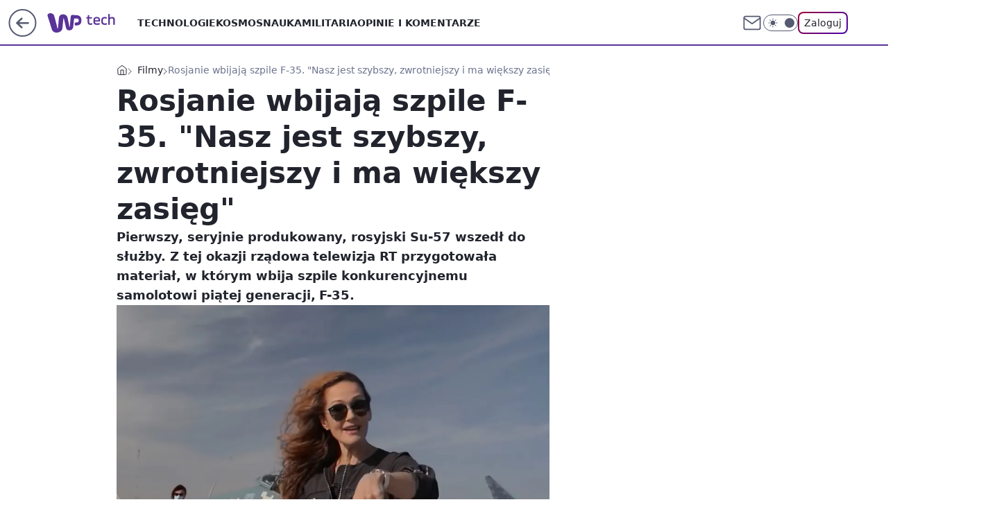

--- FILE ---
content_type: application/javascript
request_url: https://rek.www.wp.pl/gaf.js?rv=2&sn=tech&pvid=4091297a297f8b38add9&rekids=234802&whbid-test=1&phtml=tech.wp.pl%2Frosjanie-wbijaja-szpile-f-35-nasz-jest-szybszy-zwrotniejszy-i-ma-wiekszy-zasieg%2C6592175408761632a&abtest=adtech%7CPRGM-1047%7CA%3Badtech%7CPU-335%7CA%3Badtech%7CPRG-3468%7CB%3Badtech%7CPRGM-1036%7CD%3Badtech%7CFP-76%7CA%3Badtech%7CPRGM-1356%7CB%3Badtech%7CPRGM-1419%7CA%3Badtech%7CPRGM-1589%7CA%3Badtech%7CPRGM-1443%7CA%3Badtech%7CPRGM-1421%7CA%3Badtech%7CPRGM-1587%7CD%3Badtech%7CPRGM-1615%7CA%3Badtech%7CPRGM-1215%7CC&PWA_adbd=0&darkmode=0&highLayout=0&layout=wide&navType=navigate&cdl=0&ctype=article&ciab=IAB19%2CIAB-v3-389%2CIAB-v3-56%2CIAB25-2%2CIAB3&cid=6592175408761632&csystem=ncr&cdate=2020-12-31&ccategory=filmy&REKtagi=wiadomosci%3Bmilitaria%3Brosja&vw=1280&vh=720&p1=0&spin=ygf1tq0f&bcv=2
body_size: 3183
content:
ygf1tq0f({"spin":"ygf1tq0f","bunch":234802,"context":{"dsa":false,"minor":false,"bidRequestId":"c60a9cd1-2ffe-4f97-88ef-577b1d8cf209","maConfig":{"timestamp":"2026-01-15T08:59:46.335Z"},"dfpConfig":{"timestamp":"2026-01-19T13:39:44.008Z"},"sda":[],"targeting":{"client":{},"server":{},"query":{"PWA_adbd":"0","REKtagi":"wiadomosci;militaria;rosja","abtest":"adtech|PRGM-1047|A;adtech|PU-335|A;adtech|PRG-3468|B;adtech|PRGM-1036|D;adtech|FP-76|A;adtech|PRGM-1356|B;adtech|PRGM-1419|A;adtech|PRGM-1589|A;adtech|PRGM-1443|A;adtech|PRGM-1421|A;adtech|PRGM-1587|D;adtech|PRGM-1615|A;adtech|PRGM-1215|C","bcv":"2","ccategory":"filmy","cdate":"2020-12-31","cdl":"0","ciab":"IAB19,IAB-v3-389,IAB-v3-56,IAB25-2,IAB3","cid":"6592175408761632","csystem":"ncr","ctype":"article","darkmode":"0","highLayout":"0","layout":"wide","navType":"navigate","p1":"0","phtml":"tech.wp.pl/rosjanie-wbijaja-szpile-f-35-nasz-jest-szybszy-zwrotniejszy-i-ma-wiekszy-zasieg,6592175408761632a","pvid":"4091297a297f8b38add9","rekids":"234802","rv":"2","sn":"tech","spin":"ygf1tq0f","vh":"720","vw":"1280","whbid-test":"1"}},"directOnly":0,"geo":{"country":"840","region":"","city":""},"statid":"","mlId":"","rshsd":"16","isRobot":false,"curr":{"EUR":4.2192,"USD":3.6346,"CHF":4.5302,"GBP":4.8692},"rv":"2","status":{"advf":2,"ma":2,"ma_ads-bidder":2,"ma_cpv-bidder":2,"ma_high-cpm-bidder":2}},"slots":{"11":{"delivered":"1","campaign":null,"dfpConfig":{"placement":"/89844762/Desktop_Tech.wp.pl_x11_art","roshash":"EILO","ceil":100,"sizes":[[336,280],[640,280],[300,250]],"namedSizes":["fluid"],"div":"div-gpt-ad-x11-art","targeting":{"DFPHASH":"AEHK","emptygaf":"0"},"gfp":"EILO"}},"12":{"delivered":"1","campaign":null,"dfpConfig":{"placement":"/89844762/Desktop_Tech.wp.pl_x12_art","roshash":"EILO","ceil":100,"sizes":[[336,280],[640,280],[300,250]],"namedSizes":["fluid"],"div":"div-gpt-ad-x12-art","targeting":{"DFPHASH":"AEHK","emptygaf":"0"},"gfp":"EILO"}},"13":{"delivered":"1","campaign":null,"dfpConfig":{"placement":"/89844762/Desktop_Tech.wp.pl_x13_art","roshash":"EILO","ceil":100,"sizes":[[336,280],[640,280],[300,250]],"namedSizes":["fluid"],"div":"div-gpt-ad-x13-art","targeting":{"DFPHASH":"AEHK","emptygaf":"0"},"gfp":"EILO"}},"14":{"delivered":"1","campaign":null,"dfpConfig":{"placement":"/89844762/Desktop_Tech.wp.pl_x14_art","roshash":"EILO","ceil":100,"sizes":[[336,280],[640,280],[300,250]],"namedSizes":["fluid"],"div":"div-gpt-ad-x14-art","targeting":{"DFPHASH":"AEHK","emptygaf":"0"},"gfp":"EILO"}},"15":{"delivered":"1","campaign":null,"dfpConfig":{"placement":"/89844762/Desktop_Tech.wp.pl_x15_art","roshash":"EILO","ceil":100,"sizes":[[728,90],[970,300],[950,90],[980,120],[980,90],[970,150],[970,90],[970,250],[930,180],[950,200],[750,100],[970,66],[750,200],[960,90],[970,100],[750,300],[970,200],[950,300]],"namedSizes":["fluid"],"div":"div-gpt-ad-x15-art","targeting":{"DFPHASH":"AEHK","emptygaf":"0"},"gfp":"EILO"}},"16":{"delivered":"1","campaign":null,"dfpConfig":{"placement":"/89844762/Desktop_Tech.wp.pl_x16","roshash":"EILO","ceil":100,"sizes":[[728,90],[970,300],[950,90],[980,120],[980,90],[970,150],[970,90],[970,250],[930,180],[950,200],[750,100],[970,66],[750,200],[960,90],[970,100],[750,300],[970,200],[950,300]],"namedSizes":["fluid"],"div":"div-gpt-ad-x16","targeting":{"DFPHASH":"AEHK","emptygaf":"0"},"gfp":"EILO"}},"17":{"delivered":"1","campaign":null,"dfpConfig":{"placement":"/89844762/Desktop_Tech.wp.pl_x17","roshash":"EILO","ceil":100,"sizes":[[728,90],[970,300],[950,90],[980,120],[980,90],[970,150],[970,90],[970,250],[930,180],[950,200],[750,100],[970,66],[750,200],[960,90],[970,100],[750,300],[970,200],[950,300]],"namedSizes":["fluid"],"div":"div-gpt-ad-x17","targeting":{"DFPHASH":"AEHK","emptygaf":"0"},"gfp":"EILO"}},"18":{"delivered":"1","campaign":null,"dfpConfig":{"placement":"/89844762/Desktop_Tech.wp.pl_x18","roshash":"EILO","ceil":100,"sizes":[[728,90],[970,300],[950,90],[980,120],[980,90],[970,150],[970,90],[970,250],[930,180],[950,200],[750,100],[970,66],[750,200],[960,90],[970,100],[750,300],[970,200],[950,300]],"namedSizes":["fluid"],"div":"div-gpt-ad-x18","targeting":{"DFPHASH":"AEHK","emptygaf":"0"},"gfp":"EILO"}},"19":{"delivered":"1","campaign":null,"dfpConfig":{"placement":"/89844762/Desktop_Tech.wp.pl_x19","roshash":"EILO","ceil":100,"sizes":[[728,90],[970,300],[950,90],[980,120],[980,90],[970,150],[970,90],[970,250],[930,180],[950,200],[750,100],[970,66],[750,200],[960,90],[970,100],[750,300],[970,200],[950,300]],"namedSizes":["fluid"],"div":"div-gpt-ad-x19","targeting":{"DFPHASH":"AEHK","emptygaf":"0"},"gfp":"EILO"}},"2":{"delivered":"1","campaign":null,"dfpConfig":{"placement":"/89844762/Desktop_Tech.wp.pl_x02","roshash":"FNQT","ceil":100,"sizes":[[970,300],[970,600],[750,300],[950,300],[980,600],[1920,870],[1200,600],[750,400],[960,640]],"namedSizes":["fluid"],"div":"div-gpt-ad-x02","targeting":{"DFPHASH":"BJMP","emptygaf":"0"},"gfp":"FNQT"}},"24":{"delivered":"","campaign":null,"dfpConfig":null},"25":{"delivered":"1","campaign":null,"dfpConfig":{"placement":"/89844762/Desktop_Tech.wp.pl_x25_art","roshash":"EILO","ceil":100,"sizes":[[336,280],[640,280],[300,250]],"namedSizes":["fluid"],"div":"div-gpt-ad-x25-art","targeting":{"DFPHASH":"AEHK","emptygaf":"0"},"gfp":"EILO"}},"27":{"delivered":"1","campaign":null,"dfpConfig":{"placement":"/89844762/Desktop_Tech.wp.pl_x27_art","roshash":"EILO","ceil":100,"sizes":[[160,600]],"namedSizes":["fluid"],"div":"div-gpt-ad-x27-art","targeting":{"DFPHASH":"AEHK","emptygaf":"0"},"gfp":"EILO"}},"28":{"delivered":"","campaign":null,"dfpConfig":null},"29":{"delivered":"","campaign":null,"dfpConfig":null},"3":{"delivered":"1","campaign":null,"dfpConfig":{"placement":"/89844762/Desktop_Tech.wp.pl_x03_art","roshash":"EILO","ceil":100,"sizes":[[728,90],[970,300],[950,90],[980,120],[980,90],[970,150],[970,90],[970,250],[930,180],[950,200],[750,100],[970,66],[750,200],[960,90],[970,100],[750,300],[970,200],[950,300]],"namedSizes":["fluid"],"div":"div-gpt-ad-x03-art","targeting":{"DFPHASH":"AEHK","emptygaf":"0"},"gfp":"EILO"}},"32":{"delivered":"1","campaign":null,"dfpConfig":{"placement":"/89844762/Desktop_Tech.wp.pl_x32_art","roshash":"EILO","ceil":100,"sizes":[[336,280],[640,280],[300,250]],"namedSizes":["fluid"],"div":"div-gpt-ad-x32-art","targeting":{"DFPHASH":"AEHK","emptygaf":"0"},"gfp":"EILO"}},"33":{"delivered":"1","campaign":null,"dfpConfig":{"placement":"/89844762/Desktop_Tech.wp.pl_x33_art","roshash":"EILO","ceil":100,"sizes":[[336,280],[640,280],[300,250]],"namedSizes":["fluid"],"div":"div-gpt-ad-x33-art","targeting":{"DFPHASH":"AEHK","emptygaf":"0"},"gfp":"EILO"}},"34":{"delivered":"1","campaign":null,"dfpConfig":{"placement":"/89844762/Desktop_Tech.wp.pl_x34_art","roshash":"EILO","ceil":100,"sizes":[[300,250]],"namedSizes":["fluid"],"div":"div-gpt-ad-x34-art","targeting":{"DFPHASH":"AEHK","emptygaf":"0"},"gfp":"EILO"}},"35":{"delivered":"1","campaign":null,"dfpConfig":{"placement":"/89844762/Desktop_Tech.wp.pl_x35_art","roshash":"EILO","ceil":100,"sizes":[[300,600],[300,250]],"namedSizes":["fluid"],"div":"div-gpt-ad-x35-art","targeting":{"DFPHASH":"AEHK","emptygaf":"0"},"gfp":"EILO"}},"36":{"delivered":"1","campaign":null,"dfpConfig":{"placement":"/89844762/Desktop_Tech.wp.pl_x36_art","roshash":"EILO","ceil":100,"sizes":[[300,600],[300,250]],"namedSizes":["fluid"],"div":"div-gpt-ad-x36-art","targeting":{"DFPHASH":"AEHK","emptygaf":"0"},"gfp":"EILO"}},"37":{"delivered":"1","campaign":null,"dfpConfig":{"placement":"/89844762/Desktop_Tech.wp.pl_x37_art","roshash":"EILO","ceil":100,"sizes":[[300,600],[300,250]],"namedSizes":["fluid"],"div":"div-gpt-ad-x37-art","targeting":{"DFPHASH":"AEHK","emptygaf":"0"},"gfp":"EILO"}},"40":{"delivered":"1","campaign":null,"dfpConfig":{"placement":"/89844762/Desktop_Tech.wp.pl_x40","roshash":"EJMP","ceil":100,"sizes":[[300,250]],"namedSizes":["fluid"],"div":"div-gpt-ad-x40","targeting":{"DFPHASH":"AFIL","emptygaf":"0"},"gfp":"EJMP"}},"5":{"lazy":1,"delivered":"1","campaign":{"id":"188651","adm":{"bunch":"234802","creations":[{"height":280,"showLabel":true,"src":"https://mamc.wpcdn.pl/188651/1768573982598/b[43].jpg","trackers":{"click":[""],"cview":["//ma.wp.pl/ma.gif?clid=a34bb419bc1345d54896e03c36043d43\u0026SN=tech\u0026pvid=4091297a297f8b38add9\u0026action=cvimp\u0026pg=tech.wp.pl\u0026par=sn%3Dtech%26capping%3D1%26domain%3Dtech.wp.pl%26seatID%3Da34bb419bc1345d54896e03c36043d43%26billing%3Dcpv%26org_id%3D25%26iabSiteCategories%3D%26ttl%3D1768923584%26hBudgetRate%3DEHKNQTW%26contentID%3D6592175408761632%26platform%3D8%26device%3DPERSONAL_COMPUTER%26rekid%3D234802%26ip%3DSD7QaUBvoCLaW26XTssP0xe0fsO_OwRz67wReHwBDPA%26slotSizeWxH%3D640x280%26seatFee%3DzbS8-CTPpV8DxVdq5JgML4CiEZIbYqajeUQ6igwmQYY%26emission%3D3045402%26order%3D266261%26bidReqID%3Dc60a9cd1-2ffe-4f97-88ef-577b1d8cf209%26inver%3D2%26targetDomain%3Dwojas.pl%26source%3DTG%26editedTimestamp%3D1768574250%26iabPageCategories%3D%26bidderID%3D11%26userID%3D__UNKNOWN_TELL_US__%26cur%3DPLN%26client_id%3D51440%26pricingModel%3DrEvK_ALpzoq93y3JGbwQeIMZsU_V0-_n5r9GRs6moQA%26partnerID%3D%26utility%3DK0N5N4E1m7u5ECGDSobW7PVNOU4D7Ml1W5Sl4W2_Yx1yTRfo8-VrK5rGX4JZgQ51%26slotID%3D005%26is_adblock%3D0%26isDev%3Dfalse%26conversionValue%3D0%26ssp%3Dwp.pl%26bidTimestamp%3D1768837184%26workfID%3D188651%26tpID%3D1404446%26is_robot%3D0%26geo%3D840%253B%253B%26hBidPrice%3DEHKNQTW%26medium%3Ddisplay%26publisherID%3D308%26creationID%3D1473564%26test%3D0%26pvid%3D4091297a297f8b38add9"],"impression":["//ma.wp.pl/ma.gif?clid=a34bb419bc1345d54896e03c36043d43\u0026SN=tech\u0026pvid=4091297a297f8b38add9\u0026action=delivery\u0026pg=tech.wp.pl\u0026par=slotSizeWxH%3D640x280%26seatFee%3DzbS8-CTPpV8DxVdq5JgML4CiEZIbYqajeUQ6igwmQYY%26emission%3D3045402%26order%3D266261%26bidReqID%3Dc60a9cd1-2ffe-4f97-88ef-577b1d8cf209%26inver%3D2%26targetDomain%3Dwojas.pl%26source%3DTG%26editedTimestamp%3D1768574250%26iabPageCategories%3D%26bidderID%3D11%26userID%3D__UNKNOWN_TELL_US__%26cur%3DPLN%26client_id%3D51440%26pricingModel%3DrEvK_ALpzoq93y3JGbwQeIMZsU_V0-_n5r9GRs6moQA%26partnerID%3D%26utility%3DK0N5N4E1m7u5ECGDSobW7PVNOU4D7Ml1W5Sl4W2_Yx1yTRfo8-VrK5rGX4JZgQ51%26slotID%3D005%26is_adblock%3D0%26isDev%3Dfalse%26conversionValue%3D0%26ssp%3Dwp.pl%26bidTimestamp%3D1768837184%26workfID%3D188651%26tpID%3D1404446%26is_robot%3D0%26geo%3D840%253B%253B%26hBidPrice%3DEHKNQTW%26medium%3Ddisplay%26publisherID%3D308%26creationID%3D1473564%26test%3D0%26pvid%3D4091297a297f8b38add9%26sn%3Dtech%26capping%3D1%26domain%3Dtech.wp.pl%26seatID%3Da34bb419bc1345d54896e03c36043d43%26billing%3Dcpv%26org_id%3D25%26iabSiteCategories%3D%26ttl%3D1768923584%26hBudgetRate%3DEHKNQTW%26contentID%3D6592175408761632%26platform%3D8%26device%3DPERSONAL_COMPUTER%26rekid%3D234802%26ip%3DSD7QaUBvoCLaW26XTssP0xe0fsO_OwRz67wReHwBDPA"],"view":["//ma.wp.pl/ma.gif?clid=a34bb419bc1345d54896e03c36043d43\u0026SN=tech\u0026pvid=4091297a297f8b38add9\u0026action=view\u0026pg=tech.wp.pl\u0026par=medium%3Ddisplay%26publisherID%3D308%26creationID%3D1473564%26test%3D0%26pvid%3D4091297a297f8b38add9%26sn%3Dtech%26capping%3D1%26domain%3Dtech.wp.pl%26seatID%3Da34bb419bc1345d54896e03c36043d43%26billing%3Dcpv%26org_id%3D25%26iabSiteCategories%3D%26ttl%3D1768923584%26hBudgetRate%3DEHKNQTW%26contentID%3D6592175408761632%26platform%3D8%26device%3DPERSONAL_COMPUTER%26rekid%3D234802%26ip%3DSD7QaUBvoCLaW26XTssP0xe0fsO_OwRz67wReHwBDPA%26slotSizeWxH%3D640x280%26seatFee%3DzbS8-CTPpV8DxVdq5JgML4CiEZIbYqajeUQ6igwmQYY%26emission%3D3045402%26order%3D266261%26bidReqID%3Dc60a9cd1-2ffe-4f97-88ef-577b1d8cf209%26inver%3D2%26targetDomain%3Dwojas.pl%26source%3DTG%26editedTimestamp%3D1768574250%26iabPageCategories%3D%26bidderID%3D11%26userID%3D__UNKNOWN_TELL_US__%26cur%3DPLN%26client_id%3D51440%26pricingModel%3DrEvK_ALpzoq93y3JGbwQeIMZsU_V0-_n5r9GRs6moQA%26partnerID%3D%26utility%3DK0N5N4E1m7u5ECGDSobW7PVNOU4D7Ml1W5Sl4W2_Yx1yTRfo8-VrK5rGX4JZgQ51%26slotID%3D005%26is_adblock%3D0%26isDev%3Dfalse%26conversionValue%3D0%26ssp%3Dwp.pl%26bidTimestamp%3D1768837184%26workfID%3D188651%26tpID%3D1404446%26is_robot%3D0%26geo%3D840%253B%253B%26hBidPrice%3DEHKNQTW"]},"transparentPlaceholder":false,"type":"image","url":"https://wojas.pl/winter20/kolekcja-meskie?utm_source=wp\u0026utm_medium=MidText_Artykuly_WPM\u0026utm_campaign=WINTER_b_desktop","width":640}],"redir":"https://ma.wp.pl/redirma?SN=tech\u0026pvid=4091297a297f8b38add9\u0026par=source%3DTG%26userID%3D__UNKNOWN_TELL_US__%26creationID%3D1473564%26billing%3Dcpv%26editedTimestamp%3D1768574250%26bidderID%3D11%26test%3D0%26capping%3D1%26domain%3Dtech.wp.pl%26iabSiteCategories%3D%26platform%3D8%26device%3DPERSONAL_COMPUTER%26pricingModel%3DrEvK_ALpzoq93y3JGbwQeIMZsU_V0-_n5r9GRs6moQA%26partnerID%3D%26isDev%3Dfalse%26bidTimestamp%3D1768837184%26cur%3DPLN%26client_id%3D51440%26is_adblock%3D0%26rekid%3D234802%26emission%3D3045402%26order%3D266261%26tpID%3D1404446%26is_robot%3D0%26pvid%3D4091297a297f8b38add9%26iabPageCategories%3D%26slotID%3D005%26geo%3D840%253B%253B%26hBidPrice%3DEHKNQTW%26seatID%3Da34bb419bc1345d54896e03c36043d43%26org_id%3D25%26hBudgetRate%3DEHKNQTW%26slotSizeWxH%3D640x280%26targetDomain%3Dwojas.pl%26conversionValue%3D0%26workfID%3D188651%26medium%3Ddisplay%26publisherID%3D308%26sn%3Dtech%26bidReqID%3Dc60a9cd1-2ffe-4f97-88ef-577b1d8cf209%26utility%3DK0N5N4E1m7u5ECGDSobW7PVNOU4D7Ml1W5Sl4W2_Yx1yTRfo8-VrK5rGX4JZgQ51%26ssp%3Dwp.pl%26ttl%3D1768923584%26contentID%3D6592175408761632%26ip%3DSD7QaUBvoCLaW26XTssP0xe0fsO_OwRz67wReHwBDPA%26seatFee%3DzbS8-CTPpV8DxVdq5JgML4CiEZIbYqajeUQ6igwmQYY%26inver%3D2\u0026url=","slot":"5"},"creative":{"Id":"1473564","provider":"ma_cpv-bidder","roshash":"EHKN","height":280,"width":640,"touchpointId":"1404446","source":{"bidder":"cpv-bidder"}},"sellingModel":{"directOnly":1,"model":"CPM_INT"}},"dfpConfig":null},"50":{"delivered":"1","campaign":null,"dfpConfig":{"placement":"/89844762/Desktop_Tech.wp.pl_x50_art","roshash":"EILO","ceil":100,"sizes":[[728,90],[970,300],[950,90],[980,120],[980,90],[970,150],[970,90],[970,250],[930,180],[950,200],[750,100],[970,66],[750,200],[960,90],[970,100],[750,300],[970,200],[950,300]],"namedSizes":["fluid"],"div":"div-gpt-ad-x50-art","targeting":{"DFPHASH":"AEHK","emptygaf":"0"},"gfp":"EILO"}},"52":{"delivered":"1","campaign":null,"dfpConfig":{"placement":"/89844762/Desktop_Tech.wp.pl_x52_art","roshash":"EILO","ceil":100,"sizes":[[300,250]],"namedSizes":["fluid"],"div":"div-gpt-ad-x52-art","targeting":{"DFPHASH":"AEHK","emptygaf":"0"},"gfp":"EILO"}},"529":{"delivered":"1","campaign":null,"dfpConfig":{"placement":"/89844762/Desktop_Tech.wp.pl_x529","roshash":"EILO","ceil":100,"sizes":[[300,250]],"namedSizes":["fluid"],"div":"div-gpt-ad-x529","targeting":{"DFPHASH":"AEHK","emptygaf":"0"},"gfp":"EILO"}},"53":{"delivered":"1","campaign":null,"dfpConfig":{"placement":"/89844762/Desktop_Tech.wp.pl_x53_art","roshash":"EILO","ceil":100,"sizes":[[728,90],[970,300],[950,90],[980,120],[980,90],[970,150],[970,600],[970,90],[970,250],[930,180],[950,200],[750,100],[970,66],[750,200],[960,90],[970,100],[750,300],[970,200],[940,600]],"namedSizes":["fluid"],"div":"div-gpt-ad-x53-art","targeting":{"DFPHASH":"AEHK","emptygaf":"0"},"gfp":"EILO"}},"531":{"delivered":"1","campaign":null,"dfpConfig":{"placement":"/89844762/Desktop_Tech.wp.pl_x531","roshash":"EILO","ceil":100,"sizes":[[300,250]],"namedSizes":["fluid"],"div":"div-gpt-ad-x531","targeting":{"DFPHASH":"AEHK","emptygaf":"0"},"gfp":"EILO"}},"541":{"delivered":"1","campaign":null,"dfpConfig":{"placement":"/89844762/Desktop_Tech.wp.pl_x541_art","roshash":"EILO","ceil":100,"sizes":[[300,600],[300,250]],"namedSizes":["fluid"],"div":"div-gpt-ad-x541-art","targeting":{"DFPHASH":"AEHK","emptygaf":"0"},"gfp":"EILO"}},"59":{"delivered":"1","campaign":null,"dfpConfig":{"placement":"/89844762/Desktop_Tech.wp.pl_x59_art","roshash":"EILO","ceil":100,"sizes":[[300,600],[300,250]],"namedSizes":["fluid"],"div":"div-gpt-ad-x59-art","targeting":{"DFPHASH":"AEHK","emptygaf":"0"},"gfp":"EILO"}},"6":{"delivered":"","campaign":null,"dfpConfig":null},"61":{"delivered":"1","campaign":null,"dfpConfig":{"placement":"/89844762/Desktop_Tech.wp.pl_x61_art","roshash":"EILO","ceil":100,"sizes":[[336,280],[640,280],[300,250]],"namedSizes":["fluid"],"div":"div-gpt-ad-x61-art","targeting":{"DFPHASH":"AEHK","emptygaf":"0"},"gfp":"EILO"}},"67":{"delivered":"1","campaign":null,"dfpConfig":{"placement":"/89844762/Desktop_Tech.wp.pl_x67_art","roshash":"EHNQ","ceil":100,"sizes":[[300,50]],"namedSizes":["fluid"],"div":"div-gpt-ad-x67-art","targeting":{"DFPHASH":"ADJM","emptygaf":"0"},"gfp":"EHNQ"}},"7":{"delivered":"","campaign":null,"dfpConfig":null},"70":{"delivered":"1","campaign":null,"dfpConfig":{"placement":"/89844762/Desktop_Tech.wp.pl_x70_art","roshash":"EILO","ceil":100,"sizes":[[728,90],[970,300],[950,90],[980,120],[980,90],[970,150],[970,90],[970,250],[930,180],[950,200],[750,100],[970,66],[750,200],[960,90],[970,100],[750,300],[970,200],[950,300]],"namedSizes":["fluid"],"div":"div-gpt-ad-x70-art","targeting":{"DFPHASH":"AEHK","emptygaf":"0"},"gfp":"EILO"}},"716":{"delivered":"","campaign":null,"dfpConfig":null},"717":{"delivered":"","campaign":null,"dfpConfig":null},"72":{"delivered":"1","campaign":null,"dfpConfig":{"placement":"/89844762/Desktop_Tech.wp.pl_x72_art","roshash":"EILO","ceil":100,"sizes":[[300,250]],"namedSizes":["fluid"],"div":"div-gpt-ad-x72-art","targeting":{"DFPHASH":"AEHK","emptygaf":"0"},"gfp":"EILO"}},"79":{"delivered":"1","campaign":null,"dfpConfig":{"placement":"/89844762/Desktop_Tech.wp.pl_x79_art","roshash":"EILO","ceil":100,"sizes":[[300,600],[300,250]],"namedSizes":["fluid"],"div":"div-gpt-ad-x79-art","targeting":{"DFPHASH":"AEHK","emptygaf":"0"},"gfp":"EILO"}},"8":{"delivered":"","campaign":null,"dfpConfig":null},"80":{"delivered":"1","campaign":null,"dfpConfig":{"placement":"/89844762/Desktop_Tech.wp.pl_x80_art","roshash":"EHPS","ceil":100,"sizes":[[1,1]],"namedSizes":["fluid"],"div":"div-gpt-ad-x80-art","isNative":1,"targeting":{"DFPHASH":"ADLO","emptygaf":"0"},"gfp":"EHPS"}},"81":{"delivered":"1","campaign":null,"dfpConfig":{"placement":"/89844762/Desktop_Tech.wp.pl_x81_art","roshash":"EHPS","ceil":100,"sizes":[[1,1]],"namedSizes":["fluid"],"div":"div-gpt-ad-x81-art","isNative":1,"targeting":{"DFPHASH":"ADLO","emptygaf":"0"},"gfp":"EHPS"}},"810":{"delivered":"","campaign":null,"dfpConfig":null},"811":{"delivered":"","campaign":null,"dfpConfig":null},"812":{"delivered":"","campaign":null,"dfpConfig":null},"813":{"delivered":"","campaign":null,"dfpConfig":null},"814":{"delivered":"","campaign":null,"dfpConfig":null},"815":{"delivered":"","campaign":null,"dfpConfig":null},"816":{"delivered":"","campaign":null,"dfpConfig":null},"817":{"delivered":"","campaign":null,"dfpConfig":null},"82":{"delivered":"1","campaign":null,"dfpConfig":{"placement":"/89844762/Desktop_Tech.wp.pl_x82_art","roshash":"EHPS","ceil":100,"sizes":[[1,1]],"namedSizes":["fluid"],"div":"div-gpt-ad-x82-art","isNative":1,"targeting":{"DFPHASH":"ADLO","emptygaf":"0"},"gfp":"EHPS"}},"826":{"delivered":"","campaign":null,"dfpConfig":null},"827":{"delivered":"","campaign":null,"dfpConfig":null},"828":{"delivered":"","campaign":null,"dfpConfig":null},"83":{"delivered":"1","campaign":null,"dfpConfig":{"placement":"/89844762/Desktop_Tech.wp.pl_x83_art","roshash":"EHPS","ceil":100,"sizes":[[1,1]],"namedSizes":["fluid"],"div":"div-gpt-ad-x83-art","isNative":1,"targeting":{"DFPHASH":"ADLO","emptygaf":"0"},"gfp":"EHPS"}},"89":{"delivered":"","campaign":null,"dfpConfig":null},"90":{"delivered":"1","campaign":null,"dfpConfig":{"placement":"/89844762/Desktop_Tech.wp.pl_x90_art","roshash":"EILO","ceil":100,"sizes":[[728,90],[970,300],[950,90],[980,120],[980,90],[970,150],[970,90],[970,250],[930,180],[950,200],[750,100],[970,66],[750,200],[960,90],[970,100],[750,300],[970,200],[950,300]],"namedSizes":["fluid"],"div":"div-gpt-ad-x90-art","targeting":{"DFPHASH":"AEHK","emptygaf":"0"},"gfp":"EILO"}},"92":{"delivered":"1","campaign":null,"dfpConfig":{"placement":"/89844762/Desktop_Tech.wp.pl_x92_art","roshash":"EILO","ceil":100,"sizes":[[300,250]],"namedSizes":["fluid"],"div":"div-gpt-ad-x92-art","targeting":{"DFPHASH":"AEHK","emptygaf":"0"},"gfp":"EILO"}},"93":{"delivered":"1","campaign":null,"dfpConfig":{"placement":"/89844762/Desktop_Tech.wp.pl_x93_art","roshash":"EILO","ceil":100,"sizes":[[300,600],[300,250]],"namedSizes":["fluid"],"div":"div-gpt-ad-x93-art","targeting":{"DFPHASH":"AEHK","emptygaf":"0"},"gfp":"EILO"}},"94":{"delivered":"1","campaign":null,"dfpConfig":{"placement":"/89844762/Desktop_Tech.wp.pl_x94_art","roshash":"EILO","ceil":100,"sizes":[[300,600],[300,250]],"namedSizes":["fluid"],"div":"div-gpt-ad-x94-art","targeting":{"DFPHASH":"AEHK","emptygaf":"0"},"gfp":"EILO"}},"95":{"delivered":"1","campaign":null,"dfpConfig":{"placement":"/89844762/Desktop_Tech.wp.pl_x95_art","roshash":"EILO","ceil":100,"sizes":[[300,600],[300,250]],"namedSizes":["fluid"],"div":"div-gpt-ad-x95-art","targeting":{"DFPHASH":"AEHK","emptygaf":"0"},"gfp":"EILO"}},"99":{"delivered":"1","campaign":null,"dfpConfig":{"placement":"/89844762/Desktop_Tech.wp.pl_x99_art","roshash":"EILO","ceil":100,"sizes":[[300,600],[300,250]],"namedSizes":["fluid"],"div":"div-gpt-ad-x99-art","targeting":{"DFPHASH":"AEHK","emptygaf":"0"},"gfp":"EILO"}}},"bdd":{}});

--- FILE ---
content_type: application/javascript
request_url: https://tech.wp.pl/cC5wbC5qTCJUFRRwGgpBNxdNQCBFGTwwQRNAbxcuQXkXKD0cai48HGooPRxqLjwcaig9HGouPBxqKD0cai48HGooPRxqLjwcaig9HGouPBxqKD0cai48HGooPRxqLjwcaig9HGouPBxqKD0cai48HGooPRxqLjwcaig9HGouPBxqKD0cai48HGooPRxqLjwcaig9HGouPBxqKD0cai48HGooPRxqLjwcaig9HGouPBxqKD0cai48HGooPRxqLjwcaig9HGouPBxqKD0cai48HGooPRxqLjwcaig9HGouPBxqKD0cai48HGooPRxqLjwcaig9HGouPBxqKD0cai48HGooPRxqLjwcaig9HGouPBxqKD0cai48HGooPRxqLjwcaig9HGouPBxqKD0cai48HGooPRxqLjwcaig9HGouPBxqKD0cai48HGooPRxqLjwcaig9HGouPBxqKD0cai48HGooPRxqLjwcaig9HGouPBxqKD0cai48HGooPRxqLjwcaig9HGouPBxqKD0cai48HGooPRxqLjwcaig9HGouPBxqKD0cai48HGooPRxqLjwcaig9HGouPBxqKD0cai48HGooPRxqLjwcaig9HGouPBxqKD0cai48HGooPRxqLjwcaig9HGouPBxqKD0cai48HGooPRxqLjwcaig9HGouPBxqKD0cai48HGooPRxqLjwcaig9HGouPBxqKD0cai48HGooPRxqLjwcaig9HGouPBxqKD0cai48HGooPRxqLjwcaig9HGouPBxqKD0cai48HGooPRxqLjwcaig9HGouPBxqKD0cai48HGooPRxqLjwcaig9HGouPBxqKD0cai48HGpVTmFAU1lhGhYGNRoSDC1THgVsXB8PKlsSTSdQAgg3WgdPN1ASC21CB0wzWV8JMBcK
body_size: 3563
content:
try{delete window.prebidConfig,window.prebidConfig={name:"desktop-tech.wp.pl",hb:{units:[{code:"slot3",disabled:!1,bids:[[6,[24947342]],[1,[680969]],[4,[8807056]],[7,[1009921,10047]],[8,[4831,"tech.wp.pl",100220]],[12,["wirtualn-d.openx.net","540783598"]],[14,["prebid-eu","XNEdtxheGMSt"]],[11,["268513"]],[25,[32048,546921,38076,710]],[15,["19096","267534","1325760",[2,40,41,57]]],[13,["desktop_tech.wp.pl_x3","62652"]],[16,["8ESGGHFl3wnv7h6Op0zNspWo"]]],mediaTypes:{banner:{sizes:"desktop_billboard_970"}}},{code:"slot5",disabled:!1,bids:[[6,[24947333]],[8,[4831,"tech.wp.pl",100220]],[14,["prebid-eu","XNEdtxheGMSt"]],[12,["wirtualn-d.openx.net","540783599"]],[7,[1009922,10047]],[4,[16207160]],[1,[85550]],[11,["269133"]],[15,["19096","267534","1325764",[15,16]]],[25,[32046,546921,38076,710]],[16,["q6dX4vZcUv1xYB3a0rE93p44"]],[20,[207710,192474]],[1,[1723010],"sigma"]],mediaTypes:{banner:{sizes:"desktop_midtext_640"}}},{code:"slot11",disabled:!1,bids:[[8,[4831,"tech.wp.pl",100220]],[14,["prebid-eu","XNEdtxheGMSt"]],[12,["wirtualn-d.openx.net","540783574"]],[7,[1009923,10047]],[4,[11604208]],[1,[368658]],[11,["269135"]],[15,["19096","267534","1325770",[15,16]]],[20,[207718,192475]],[25,[51853,546921,38076,710]],[13,["desktop_tech.wp.pl_x11","62652"]],[16,["q6dX4vZcUv1xYB3a0rE93p44"]]],mediaTypes:{banner:{sizes:"desktop_midtext_640"}}},{code:"slot12",disabled:!1,bids:[[8,[4831,"tech.wp.pl",100220]],[14,["prebid-eu","XNEdtxheGMSt"]],[12,["wirtualn-d.openx.net","540783573"]],[4,[16207161]],[1,[368659]],[11,["383985"]],[15,["19096","267534","1325774",[15,16]]],[25,[51854,546921,38076,710]],[16,["q6dX4vZcUv1xYB3a0rE93p44"]]],mediaTypes:{banner:{sizes:"desktop_midtext_640"}}},{code:"slot13",disabled:!1,bids:[[8,[4831,"tech.wp.pl",100220]],[14,["prebid-eu","XNEdtxheGMSt"]],[12,["wirtualn-d.openx.net","540783576"]],[7,[1031065,10047]],[4,[16207162]],[1,[368660]],[11,["279416"]],[15,["19096","267534","1325778",[15,16]]],[25,[51855,546921,38076,710]],[16,["q6dX4vZcUv1xYB3a0rE93p44"]],[1,[1723010],"sigma"]],mediaTypes:{banner:{sizes:"desktop_midtext_640"}}},{code:"slot14",disabled:!1,bids:[[8,[4831,"tech.wp.pl",100220]],[14,["prebid-eu","XNEdtxheGMSt"]],[12,["wirtualn-d.openx.net","540783577"]],[4,[16207163]],[1,[368661]],[11,["279417"]],[15,["19096","267534","1325780",[15,16]]],[25,[52538,546921,38076,710]],[16,["q6dX4vZcUv1xYB3a0rE93p44"]]],mediaTypes:{banner:{sizes:"desktop_midtext_640"}}},{code:"slot15",disabled:!1,bids:[[4,[12944859]],[8,[4831,"tech.wp.pl",100220]],[14,["prebid-eu","XNEdtxheGMSt"]],[12,["wirtualn-d.openx.net","540783600"]],[7,[1009924,10047]],[1,[680964]],[11,["269136"]],[15,["19096","267534","1325782",[2,40,41,57]]],[22,["14505674"]],[25,[52591,546921,38076,710]],[16,["8ESGGHFl3wnv7h6Op0zNspWo"]]],mediaTypes:{banner:{sizes:"desktop_billboard_970"}}},{code:"slot16",disabled:!1,bids:[[4,[12944860]],[8,[4831,"tech.wp.pl",100220]],[14,["prebid-eu","XNEdtxheGMSt"]],[12,["wirtualn-d.openx.net","540783578"]],[7,[1031067,10047]],[1,[368664]],[11,["279419"]],[15,["19096","267534","1325784",[2,40,41,57]]],[22,["14505674"]],[25,[52684,546921,38076,710]],[16,["8ESGGHFl3wnv7h6Op0zNspWo"]]],mediaTypes:{banner:{sizes:"desktop_billboard_970"}}},{code:"slot17",disabled:!1,bids:[[4,[12944861]],[14,["prebid-eu","XNEdtxheGMSt"]],[12,["wirtualn-d.openx.net","540783579"]],[7,[1031068,10047]],[1,[368663]],[8,[4831,"tech.wp.pl",100220]],[11,["279420"]],[15,["19096","267534","1325786",[2,40,41,57]]],[22,["14505674"]],[25,[52685,546921,38076,710]],[16,["8ESGGHFl3wnv7h6Op0zNspWo"]]],mediaTypes:{banner:{sizes:"desktop_billboard_970"}}},{code:"slot18",disabled:!1,bids:[[4,[12944862]],[14,["prebid-eu","XNEdtxheGMSt"]],[12,["wirtualn-d.openx.net","540783580"]],[1,[368662]],[8,[4831,"tech.wp.pl",100220]],[11,["279421"]],[15,["19096","267534","1325790",[2,40,41,57]]],[22,["14505674"]],[25,[52686,546921,38076,710]],[16,["8ESGGHFl3wnv7h6Op0zNspWo"]]],mediaTypes:{banner:{sizes:"desktop_billboard_970"}}},{code:"slot19",disabled:!1,bids:[[4,[12944863]],[14,["prebid-eu","XNEdtxheGMSt"]],[12,["wirtualn-d.openx.net","540783581"]],[1,[368676]],[8,[4831,"tech.wp.pl",100220]],[11,["279422"]],[15,["19096","267534","1325802",[2,40,41,57]]],[22,["14505674"]],[25,[53506,546921,38076,710]],[16,["8ESGGHFl3wnv7h6Op0zNspWo"]]],mediaTypes:{banner:{sizes:"desktop_billboard_970"}}},{code:"slot34",disabled:!1,bids:[[8,[4831,"tech.wp.pl",100220]],[14,["prebid-eu","XNEdtxheGMSt"]],[12,["wirtualn-d.openx.net","540783583"]],[4,[16207164]],[1,[120836]],[11,["279418"]],[15,["19096","267534","1325810",[15]]],[25,[51852,546921,38076,710]],[16,["q6dX4vZcUv1xYB3a0rE93p44"]],[6,[24947333]]],mediaTypes:{banner:{sizes:"desktop_rectangle"}}},{code:"slot35",disabled:!1,bids:[[8,[4831,"tech.wp.pl",100220]],[14,["prebid-eu","XNEdtxheGMSt"]],[12,["wirtualn-d.openx.net","540783585"]],[7,[1031072,10047]],[4,[16207177]],[1,[680965]],[11,["279424"]],[15,["19096","267534","1325812",[10,15]]],[22,["14505675"]],[25,[54834,546921,38076,710]],[13,["desktop_tech.wp.pl_x35","62652"]],[16,["PQOIKhFvwyJpeC5BI0MHF8y8"]]],mediaTypes:{banner:{sizes:"desktop_halfpage"}}},{code:"slot36",disabled:!1,bids:[[8,[4831,"tech.wp.pl",100220]],[14,["prebid-eu","XNEdtxheGMSt"]],[12,["wirtualn-d.openx.net","540783586"]],[7,[1031073,10047]],[4,[16207178]],[1,[680966]],[11,["279423"]],[15,["19096","267534","1325818",[10,15]]],[25,[67462,546921,38076,710]],[13,["desktop_tech.wp.pl_x36","62652"]],[16,["PQOIKhFvwyJpeC5BI0MHF8y8"]],[6,[24947352]],[1,[1723012],"sigma"]],mediaTypes:{banner:{sizes:"desktop_halfpage"}}},{code:"slot37",disabled:!1,bids:[[6,[24947352]],[8,[4831,"tech.wp.pl",100220]],[14,["prebid-eu","XNEdtxheGMSt"]],[12,["wirtualn-d.openx.net","540783601"]],[7,[1009925,10047]],[4,[16207179]],[1,[680963]],[11,["269137"]],[15,["19096","267534","1325822",[10,15]]],[25,[71517,546921,38076,710]],[13,["desktop_tech.wp.pl_x37","62652"]],[16,["PQOIKhFvwyJpeC5BI0MHF8y8"]],[21,["926728"]]],mediaTypes:{banner:{sizes:"desktop_halfpage"}}},{code:"slot50",disabled:!1,bids:[[4,[12944864]],[8,[4831,"tech.wp.pl",100220]],[14,["prebid-eu","XNEdtxheGMSt"]],[12,["wirtualn-d.openx.net","540783587"]],[7,[1031074,10047]],[1,[680975]],[11,["279426"]],[15,["19096","267534","1325826",[2,40,41,57]]],[22,["14505674"]],[25,[52681,546921,38076,710]],[13,["desktop_tech.wp.pl_x50","62652"]],[16,["8ESGGHFl3wnv7h6Op0zNspWo"]]],mediaTypes:{banner:{sizes:"desktop_billboard_970"}}},{code:"slot52",disabled:!1,bids:[[4,[12944868]],[8,[4831,"tech.wp.pl",100220]],[14,["prebid-eu","XNEdtxheGMSt"]],[12,["wirtualn-d.openx.net","540783588"]],[7,[1031075,10047]],[1,[680971]],[11,["279428"]],[15,["19096","267534","1325830",[15]]],[16,["q6dX4vZcUv1xYB3a0rE93p44"]]],mediaTypes:{banner:{sizes:"desktop_rectangle"}}},{code:"slot53",disabled:!1,bids:[[1,[543339]],[4,[12944867]],[8,[4831,"tech.wp.pl",100220]],[14,["prebid-eu","XNEdtxheGMSt"]],[12,["wirtualn-d.openx.net","540783589"]],[7,[1031076,10047]],[11,["383986"]],[15,["19096","267534","1325832",[2,40,41,57]]],[22,["14505674"]],[25,[51879,546921,38076,710]],[13,["desktop_tech.wp.pl_x53","62652"]],[16,["8ESGGHFl3wnv7h6Op0zNspWo"]]],mediaTypes:{banner:{sizes:"desktop_billboard_970"}}},{code:"slot59",disabled:!1,bids:[[4,[12944871]],[8,[4831,"tech.wp.pl",100220]],[14,["prebid-eu","XNEdtxheGMSt"]],[12,["wirtualn-d.openx.net","540783590"]],[7,[1031077,10047]],[1,[680973]],[11,["279430"]],[15,["19096","267534","1325890",[10,15]]],[22,["14505675"]],[16,["PQOIKhFvwyJpeC5BI0MHF8y8"]]],mediaTypes:{banner:{sizes:"desktop_halfpage"}}},{code:"slot70",disabled:!1,bids:[[4,[12944865]],[8,[4831,"tech.wp.pl",100220]],[14,["prebid-eu","XNEdtxheGMSt"]],[12,["wirtualn-d.openx.net","540783591"]],[7,[1009926,10047]],[1,[392328]],[11,["269138"]],[15,["19096","267534","1325892",[2,40,41,57]]],[22,["14505674"]],[13,["desktop_tech.wp.pl_x70","62652"]],[16,["8ESGGHFl3wnv7h6Op0zNspWo"]]],mediaTypes:{banner:{sizes:"desktop_billboard_970"}}},{code:"slot72",disabled:!1,bids:[[4,[12944869]],[8,[4831,"tech.wp.pl",100220]],[14,["prebid-eu","XNEdtxheGMSt"]],[12,["wirtualn-d.openx.net","540783592"]],[7,[1009927,10047]],[1,[392326]],[11,["269139"]],[15,["19096","267534","1325896",[15]]],[16,["q6dX4vZcUv1xYB3a0rE93p44"]]],mediaTypes:{banner:{sizes:"desktop_rectangle"}}},{code:"slot79",disabled:!1,bids:[[4,[12944872]],[8,[4831,"tech.wp.pl",100220]],[14,["prebid-eu","XNEdtxheGMSt"]],[12,["wirtualn-d.openx.net","540783593"]],[7,[1009928,10047]],[1,[392327]],[11,["269140"]],[15,["19096","267534","1325924",[10,15]]],[22,["14505675"]],[16,["PQOIKhFvwyJpeC5BI0MHF8y8"]]],mediaTypes:{banner:{sizes:"desktop_halfpage"}}},{code:"slot80",disabled:!1,mediaTypes:{native:{title:{required:!0,len:80},image:{required:!0,sizes:[300,150],aspect_ratios:[{ratio_width:2,ratio_height:1,min_width:300,min_height:150}]},sponsoredBy:{required:!1}}},bids:[[8,[4831,"tech.wp.pl",100220,!0]],[4,[13840529]],[1,[664624]],[13,["WP_Desktop_RON_Native","62652"]],[14,["prebid-eu","XNEdtxheGMSt"]],[12,["wirtualn-d.openx.net","562877852"]]]},{code:"slot81",disabled:!1,mediaTypes:{native:{title:{required:!0,len:80},image:{required:!0,sizes:[300,150],aspect_ratios:[{ratio_width:2,ratio_height:1,min_width:300,min_height:150}]},sponsoredBy:{required:!1}}},bids:[[8,[4831,"tech.wp.pl",100220,!0]],[4,[13840531]],[1,[664629]],[13,["WP_Desktop_RON_Native","62652"]],[14,["prebid-eu","XNEdtxheGMSt"]],[12,["wirtualn-d.openx.net","562877853"]]]},{code:"slot90",disabled:!1,bids:[[4,[12944866]],[8,[4831,"tech.wp.pl",100220]],[14,["prebid-eu","XNEdtxheGMSt"]],[12,["wirtualn-d.openx.net","540783594"]],[7,[1031078,10047]],[1,[680970]],[11,["279425"]],[15,["19096","267534","1325942",[2,40,41,57]]],[22,["14505674"]],[25,[51959,546921,38076,710]],[13,["desktop_tech.wp.pl_x90","62652"]],[16,["8ESGGHFl3wnv7h6Op0zNspWo"]]],mediaTypes:{banner:{sizes:"desktop_billboard_970"}}},{code:"slot92",disabled:!1,bids:[[4,[12944870]],[8,[4831,"tech.wp.pl",100220]],[14,["prebid-eu","XNEdtxheGMSt"]],[12,["wirtualn-d.openx.net","540783595"]],[7,[1031079,10047]],[1,[680972]],[11,["279427"]],[15,["19096","267534","1325944",[15]]],[16,["q6dX4vZcUv1xYB3a0rE93p44"]]],mediaTypes:{banner:{sizes:"desktop_rectangle"}}},{code:"slot99",disabled:!1,bids:[[4,[12944873]],[8,[4831,"tech.wp.pl",100220]],[14,["prebid-eu","XNEdtxheGMSt"]],[12,["wirtualn-d.openx.net","540783596"]],[7,[1031080,10047]],[1,[680974]],[11,["279429"]],[15,["19096","267534","1325946",[10,15]]],[22,["14505675"]],[16,["PQOIKhFvwyJpeC5BI0MHF8y8"]]],mediaTypes:{banner:{sizes:"desktop_halfpage"}}},{code:"slot150",disabled:!1,mediaTypes:{video:{context:"instream",playerSize:[640,480],mimes:["video/mp4","video/x-ms-wmv","video/webm","video/3gpp","application/javascript"],protocols:[2,3,5,6,7,8],api:[2],maxduration:30,linearity:1,placement:1,plcmt:2,startdelay:0}},bids:[[4,[9380990,{skippable:!1,playback_method:"auto_play_sound_off"}]],[22,["13159281",{skippable:!1,playback_method:["auto_play_sound_off"]},"tech.wp.pl"]],[12,["wirtualn-d.openx.net","540094725"]],[25,[42470,546921,38076,710,{protocol:8,startDelay:1}]],[15,["19096","267534","1583966",[201],{language:"pl"}]],[11,["452704",[640,480],{mimes:["video/mp4","video/x-ms-wmv","video/webm","video/3gpp","application/javascript"],minduration:0,maxduration:30,protocols:[2,3,5,6,7,8]}]],[1,[219547]],[13,["desktop_tech.wp.pl_x150","62652",{mimes:["video/mp4","video/x-ms-wmv","video/webm","video/3gpp","application/javascript"],skippable:!0,minduration:5,maxduration:30,startdelay:0,api:[1,2],protocols:[2,3,5,6,7,8],battr:[8,9,13,14,17],linearity:1,placement:3,minbitrate:500,maxbitrate:7e3}]],[8,[4831,"tech.wp.pl",100220,{skip:1,playbackmethod:[6]}]],[1,[2159589],"sigma"]]},{code:"slot29",disabled:!1,bids:[[1,[609248]],[4,[14123800]],[14,["prebid-eu","XNEdtxheGMSt"]],[8,[4831,"tech.wp.pl",100220]],[12,["wirtualn-d.openx.net","540376825"]],[15,["19096","267534","1325948",[15,16]]],[22,["14505674"]],[11,["705658"]],[16,["q6dX4vZcUv1xYB3a0rE93p44"]]],mediaTypes:{banner:{sizes:"desktop_midtext_640"}}},{code:"slot11",restrict:{ctype:["article"]},disabled:!1,mediaTypes:{video:{context:"outstream",playerSize:[640,480],mimes:["video/mp4","video/x-ms-wmv","video/webm","video/3gpp","application/javascript"],protocols:[2,3,5,6,7,8],api:[2],maxduration:30,linearity:1,placement:2,plcmt:4}},bids:[[4,[15474685,{skippable:!1,playback_method:"auto_play_sound_off"}]],[12,["wirtualn-d.openx.net","540094800"]],[15,["19096","267534","1584574",[203],{language:"pl"}]],[11,["452706",[640,480],{mimes:["video/mp4","video/x-ms-wmv","video/webm","video/3gpp","application/javascript"],minduration:0,maxduration:30,protocols:[2,3,5,6,7,8]}]],[25,[42470,1049614,38076,710,{protocol:8}]],[1,[323023,1,0,1]],[20,[207716,192475,!0]],[13,["desktop_outstream","62652",{mimes:["video/mp4","video/x-ms-wmv","video/webm","video/3gpp","application/javascript"],skippable:!0,minduration:5,maxduration:35,startdelay:0,api:[1,2],protocols:[2,3,5,6,7,8],battr:[8,9,13,14,17],linearity:1,placement:3,minbitrate:500,maxbitrate:7e3}]]],renderer:{backupOnly:!0}},{code:"slot27",disabled:!1,bids:[[14,["prebid-eu","XNEdtxheGMSt"]],[8,[4831,"tech.wp.pl",100220]],[12,["wirtualn-d.openx.net","540594370"]],[25,[73954,546921,38076,710]],[7,[10047,1029208]],[11,["996520"]],[15,["19096","267534","1491624",[9]]],[16,["Cnwi37o3mAUcpCSJBgjYZJdP"]],[1,[1715489]],[4,[30244723]],[13,["desktop_tech.wp.pl_x27","62652"]]],mediaTypes:{banner:{sizes:"desktop_skyscraper"}}},{code:"slot93",disabled:!1,bids:[[8,[4831,"tech.wp.pl",100220]],[14,["prebid-eu","XNEdtxheGMSt"]],[1,[792518]],[4,[18767737]],[7,[1033863,10047]],[15,["19096","267534","1615898",[10,15]]],[11,["476677"]],[25,[52542,546921,38076,710]],[13,["desktop_tech.wp.pl_x93","62652"]],[16,["PQOIKhFvwyJpeC5BI0MHF8y8"]]],mediaTypes:{banner:{sizes:"desktop_halfpage"}}},{code:"slot94",disabled:!1,bids:[[8,[4831,"tech.wp.pl",100220]],[14,["prebid-eu","XNEdtxheGMSt"]],[1,[792520]],[4,[18767738]],[7,[1033864,10047]],[15,["19096","267534","1615900",[10,15]]],[11,["476678"]],[25,[52543,546921,38076,710]],[13,["desktop_tech.wp.pl_x94","62652"]],[16,["PQOIKhFvwyJpeC5BI0MHF8y8"]]],mediaTypes:{banner:{sizes:"desktop_halfpage"}}},{code:"slot95",disabled:!1,bids:[[8,[4831,"tech.wp.pl",100220]],[14,["prebid-eu","XNEdtxheGMSt"]],[1,[792519]],[4,[18767739]],[15,["19096","267534","1615902",[10,15]]],[11,["476679"]],[25,[51961,546921,38076,710]],[13,["desktop_tech.wp.pl_x95","62652"]],[16,["PQOIKhFvwyJpeC5BI0MHF8y8"]]],mediaTypes:{banner:{sizes:"desktop_halfpage"}}},{code:"slot32",disabled:!1,bids:[[8,[4831,"tech.wp.pl",100220]],[14,["prebid-eu","XNEdtxheGMSt"]],[1,[792521]],[4,[18767735]],[15,["19096","267534","1615894",[15]]],[11,["476680"]],[25,[89443,546921,38076,710]],[20,[207717,192475]],[13,["desktop_tech.wp.pl_x32","62652"]],[16,["q6dX4vZcUv1xYB3a0rE93p44"]]],mediaTypes:{banner:{sizes:"desktop_midtext_640"}}},{code:"slot61",disabled:!1,bids:[[8,[4831,"tech.wp.pl",100220]],[14,["prebid-eu","XNEdtxheGMSt"]],[1,[792522]],[4,[18767736]],[15,["19096","267534","1615896",[15]]],[11,["476681"]],[25,[51863,546921,38076,710]],[16,["q6dX4vZcUv1xYB3a0rE93p44"]]],mediaTypes:{banner:{sizes:"desktop_midtext_640"}}},{code:"slot40",pauseAd:!0,disabled:!1,mediaTypes:{banner:{sizes:"desktop_rectangle"}},bids:[[8,[4831,"tech.wp.pl",100220]],[1,[842767]],[4,[19695306]],[16,["q6dX4vZcUv1xYB3a0rE93p44"]],[14,["prebid-eu","XNEdtxheGMSt"]]]},{code:"slot32",restrict:{ctype:["article"]},disabled:!1,mediaTypes:{video:{context:"outstream",playerSize:[640,480],mimes:["video/mp4","video/x-ms-wmv","video/webm","video/3gpp","application/javascript"],protocols:[2,3,5,6,7,8],api:[2],maxduration:30,linearity:1,placement:2,plcmt:4}},renderer:{backupOnly:!0},bids:[[20,[207715,192475,!0]],[4,[21234418,{skippable:!1,playback_method:"auto_play_sound_off"},"tech.wp.pl"]],[25,[42470,1049614,38076,710,{protocol:8}]],[15,["19096","267534","2004796",[203],{language:"pl"}]],[11,["641875",[640,480],{mimes:["video/mp4","video/x-ms-wmv","video/webm","video/3gpp","application/javascript"],minduration:0,maxduration:30,protocols:[2,3,5,6,7,8]}]],[1,[1001390]],[13,["desktop_outstream","62652",{mimes:["video/mp4","video/x-ms-wmv","video/webm","video/3gpp","application/javascript"],skippable:!0,minduration:5,maxduration:35,startdelay:0,api:[1,2],protocols:[2,3,5,6,7,8],battr:[8,9,13,14,17],linearity:1,placement:3,minbitrate:500,maxbitrate:7e3}]]]},{code:"slot541",disabled:!1,mediaTypes:{banner:{sizes:"desktop_halfpage"}},bids:[[1,[1314427]],[4,[24043078]],[7,[1056486,10047]],[12,["wirtualn-d.openx.net","537294634"]],[13,["desktop_tech.wp.pl_x541","62652"]],[11,["770544"]],[16,["PQOIKhFvwyJpeC5BI0MHF8y8"]],[8,[4831,"tech.wp.pl",100220]],[14,["prebid-eu","XNEdtxheGMSt"]],[25,[62986,546921,38076,710]],[15,["19096","267534","1584574",[10]]]]},{code:"slot501",disabled:!1,mediaTypes:{banner:{sizes:"desktop_billboard_970"}},bids:[[1,[1314447]],[4,[24043079]],[12,["wirtualn-d.openx.net","537294634"]],[13,["desktop_tech.wp.pl_x501","62652"]],[11,["770606"]],[16,["8ESGGHFl3wnv7h6Op0zNspWo"]],[8,[4831,"tech.wp.pl",100220]],[14,["prebid-eu","XNEdtxheGMSt"]],[25,[108994,546921,38076,710]],[15,["19096","267534","1584574",[57]]],[4,[35303516]],[7,[1056493,20]]]},{code:"slot502",disabled:!1,mediaTypes:{banner:{sizes:"desktop_billboard_970"}},bids:[[1,[1314451]],[4,[24043080]],[12,["wirtualn-d.openx.net","537294634"]],[13,["desktop_tech.wp.pl_x502","62652"]],[11,["770607"]],[16,["8ESGGHFl3wnv7h6Op0zNspWo"]],[8,[4831,"tech.wp.pl",100220]],[14,["prebid-eu","XNEdtxheGMSt"]],[25,[108996,546921,38076,710]],[15,["19096","267534","1584576",[57]]],[4,[35303513]],[7,[1056494,20]]]},{code:"slot503",disabled:!1,mediaTypes:{banner:{sizes:"desktop_billboard_970"}},bids:[[1,[1314453]],[4,[24043081]],[12,["wirtualn-d.openx.net","537294634"]],[13,["desktop_tech.wp.pl_x503","62652"]],[11,["770608"]],[16,["8ESGGHFl3wnv7h6Op0zNspWo"]],[8,[4831,"tech.wp.pl",100220]],[14,["prebid-eu","XNEdtxheGMSt"]],[25,[108997,546921,38076,710]],[15,["19096","267534","1325760",[57]]],[4,[35303510]],[7,[1056495,20]]]},{code:"slot504",disabled:!1,mediaTypes:{banner:{sizes:"desktop_billboard_970"}},bids:[[1,[1314448]],[4,[24043082]],[12,["wirtualn-d.openx.net","537294634"]],[13,["desktop_tech.wp.pl_x504","62652"]],[11,["770609"]],[16,["8ESGGHFl3wnv7h6Op0zNspWo"]],[8,[4831,"tech.wp.pl",100220]],[14,["prebid-eu","XNEdtxheGMSt"]],[25,[108998,546921,38076,710]],[15,["19096","267534","1325782",[57]]],[4,[35303509]],[7,[1056496,20]]]},{code:"slot505",disabled:!1,mediaTypes:{banner:{sizes:"desktop_billboard_970"}},bids:[[1,[1314449]],[4,[24043083]],[12,["wirtualn-d.openx.net","537294634"]],[13,["desktop_tech.wp.pl_x505","62652"]],[11,["770610"]],[16,["8ESGGHFl3wnv7h6Op0zNspWo"]],[8,[4831,"tech.wp.pl",100220]],[14,["prebid-eu","XNEdtxheGMSt"]],[25,[108999,546921,38076,710]],[15,["19096","267534","1325784",[57]]],[4,[35303511]],[7,[1056497,20]]]},{code:"slot506",disabled:!1,mediaTypes:{banner:{sizes:"desktop_billboard_970"}},bids:[[1,[1314450]],[4,[24043084]],[12,["wirtualn-d.openx.net","537294634"]],[13,["desktop_tech.wp.pl_x506","62652"]],[11,["770611"]],[16,["8ESGGHFl3wnv7h6Op0zNspWo"]],[8,[4831,"tech.wp.pl",100220]],[14,["prebid-eu","XNEdtxheGMSt"]],[25,[109e3,546921,38076,710]],[15,["19096","267534","1325786",[57]]],[4,[35303515]],[7,[1056498,20]]]},{code:"slot542",disabled:!1,mediaTypes:{banner:{sizes:"desktop_halfpage"}},bids:[[1,[1314438]],[4,[24043085]],[12,["wirtualn-d.openx.net","537294634"]],[13,["desktop_tech.wp.pl_x542","62652"]],[11,["770612"]],[16,["PQOIKhFvwyJpeC5BI0MHF8y8"]],[8,[4831,"tech.wp.pl",100220]],[14,["prebid-eu","XNEdtxheGMSt"]],[25,[101293,546921,38076,710]],[15,["19096","267534","1584576",[10]]]]},{code:"slot543",disabled:!1,mediaTypes:{banner:{sizes:"desktop_halfpage"}},bids:[[1,[1314434]],[4,[24043087]],[12,["wirtualn-d.openx.net","537294634"]],[13,["desktop_tech.wp.pl_x543","62652"]],[11,["770613"]],[16,["PQOIKhFvwyJpeC5BI0MHF8y8"]],[8,[4831,"tech.wp.pl",100220]],[14,["prebid-eu","XNEdtxheGMSt"]],[25,[109001,546921,38076,710]],[15,["19096","267534","1325812",[10]]]]},{code:"slot544",disabled:!1,mediaTypes:{banner:{sizes:"desktop_halfpage"}},bids:[[1,[1314436]],[4,[24043088]],[12,["wirtualn-d.openx.net","537294634"]],[13,["desktop_tech.wp.pl_x544","62652"]],[11,["770614"]],[16,["PQOIKhFvwyJpeC5BI0MHF8y8"]],[8,[4831,"tech.wp.pl",100220]],[14,["prebid-eu","XNEdtxheGMSt"]],[25,[109002,546921,38076,710]],[15,["19096","267534","1325818",[10]]]]},{code:"slot545",disabled:!1,mediaTypes:{banner:{sizes:"desktop_halfpage"}},bids:[[1,[1314437]],[4,[24043089]],[12,["wirtualn-d.openx.net","537294634"]],[13,["desktop_tech.wp.pl_x545","62652"]],[11,["770615"]],[16,["PQOIKhFvwyJpeC5BI0MHF8y8"]],[8,[4831,"tech.wp.pl",100220]],[14,["prebid-eu","XNEdtxheGMSt"]],[25,[109003,546921,38076,710]],[15,["19096","267534","1325822",[10]]]]},{code:"slot546",disabled:!1,mediaTypes:{banner:{sizes:"desktop_halfpage"}},bids:[[1,[1314432]],[4,[24043090]],[12,["wirtualn-d.openx.net","537294634"]],[13,["desktop_tech.wp.pl_x546","62652"]],[11,["770616"]],[16,["PQOIKhFvwyJpeC5BI0MHF8y8"]],[8,[4831,"tech.wp.pl",100220]],[14,["prebid-eu","XNEdtxheGMSt"]],[25,[109004,546921,38076,710]],[15,["19096","267534","1325890",[10]]]]},{code:"slot547",disabled:!1,mediaTypes:{banner:{sizes:"desktop_halfpage"}},bids:[[1,[1314433]],[4,[24043091]],[12,["wirtualn-d.openx.net","537294634"]],[13,["desktop_tech.wp.pl_x547","62652"]],[11,["770617"]],[16,["PQOIKhFvwyJpeC5BI0MHF8y8"]],[8,[4831,"tech.wp.pl",100220]],[14,["prebid-eu","XNEdtxheGMSt"]],[25,[109005,546921,38076,710]],[15,["19096","267534","1325924",[10]]]]},{code:"slot151",disabled:!1,mediaTypes:{video:{context:"instream",playerSize:[640,480],mimes:["video/mp4","video/x-ms-wmv","video/webm","video/3gpp","application/javascript"],protocols:[2,3,5,6,7,8],api:[2],maxduration:16,linearity:1,placement:1,plcmt:2,startdelay:0}},bids:[[4,[9380990,{skippable:!1,playback_method:"auto_play_sound_off"}]],[22,["13159281",{skippable:!1,playback_method:["auto_play_sound_off"]},"tech.wp.pl"]],[25,[42470,546921,38076,710,{protocol:8,startDelay:1}]],[13,["desktop_tech.wp.pl_x151","62652",{mimes:["video/mp4","video/x-ms-wmv","video/webm","video/3gpp","application/javascript"],skippable:!0,minduration:5,maxduration:16,startdelay:0,api:[1,2],protocols:[2,3,5,6,7,8],battr:[8,9,13,14,17],linearity:1,placement:3,minbitrate:500,maxbitrate:7e3}]]]},{code:"slot5",restrict:{ctype:["article"]},disabled:!1,mediaTypes:{video:{context:"outstream",playerSize:[640,480],mimes:["video/mp4","video/x-ms-wmv","video/webm","video/3gpp","application/javascript"],protocols:[2,3,5,6,7,8],api:[2],maxduration:30,linearity:1,placement:2,plcmt:4}},bids:[[20,[207707,192471,!0]],[13,["desktop_outstream","62652",{mimes:["video/mp4","video/x-ms-wmv","video/webm","video/3gpp","application/javascript"],skippable:!0,minduration:5,maxduration:35,startdelay:0,api:[1,2],protocols:[2,3,5,6,7,8],battr:[8,9,13,14,17],linearity:1,placement:3,minbitrate:500,maxbitrate:7e3}]]],renderer:{backupOnly:!0}},{code:"slot82",disabled:!0,mediaTypes:{native:{title:{required:!0,len:80},image:{required:!0,sizes:[300,150],aspect_ratios:[{min_width:300,min_height:150,ratio_width:2,ratio_height:1}]},sponsoredBy:{required:!1}}},bids:[[8,[4831,"tech.wp.pl",100220,!0]],[14,["prebid-eu","XNEdtxheGMSt"]],[1,[1915257]],[4,[32771943]],[13,["desktop_tech.wp.pl_x82","62652"]],[25,[126975,546921,38076,710]],[12,["wirtualn-d.openx.net","562877855"]]]},{code:"slot83",disabled:!0,mediaTypes:{native:{title:{required:!0,len:80},image:{required:!0,sizes:[300,150],aspect_ratios:[{min_width:300,min_height:150,ratio_width:2,ratio_height:1}]},sponsoredBy:{required:!1}}},bids:[[8,[4831,"tech.wp.pl",100220,!0]],[14,["prebid-eu","XNEdtxheGMSt"]],[1,[1915256]],[4,[32771946]],[13,["desktop_tech.wp.pl_x83","62652"]],[25,[126976,546921,38076,710]],[12,["wirtualn-d.openx.net","562877856"]]]},{code:"slot2",disabled:!1,mediaTypes:{banner:{sizes:"desktop_commercialbreak"}},bids:[[1,[2007996]]]},{code:"slot500",disabled:!1,mediaTypes:{banner:{sizes:"desktop_billboard_970"}},bids:[[8,[4831,"tech.wp.pl",100220]],[14,["prebid-eu","XNEdtxheGMSt"]],[16,["L712Ftqk3ZrfelKyltKcgRje"]],[1,[2070793]],[4,[35303512]],[11,["1192547"]],[12,["wirtualn-d.openx.net","562177857"]],[13,["desktop_tech.wp.pl_x500","62652"]],[15,["19096","267534","1325760",[57]]],[25,[62985,546921,38076,710]],[7,[3170985,20]]]},{code:"slot507",disabled:!1,mediaTypes:{banner:{sizes:"desktop_billboard_970"}},bids:[[8,[4831,"tech.wp.pl",100220]],[14,["prebid-eu","XNEdtxheGMSt"]],[16,["L712Ftqk3ZrfelKyltKcgRje"]],[1,[2070794]],[4,[35303514]],[11,["1192549"]],[12,["wirtualn-d.openx.net","562177877"]],[13,["desktop_tech.wp.pl_x507","62652"]],[15,["19096","267534","1325760",[57]]],[25,[120937,546921,38076,710]],[7,[3170992,20]]]},{code:"slot12",disabled:!1,mediaTypes:{video:{context:"outstream",playerSize:[640,480],mimes:["video/mp4","video/x-ms-wmv","video/webm","video/3gpp","application/javascript"],protocols:[2,3,5,6,7,8],api:[2],maxduration:30,linearity:1,placement:2,plcmt:4}},bids:[[20,[252260,235501,!0]]],renderer:{backupOnly:!0}},{code:"slot13",disabled:!1,mediaTypes:{video:{context:"outstream",playerSize:[640,480],mimes:["video/mp4","video/x-ms-wmv","video/webm","video/3gpp","application/javascript"],protocols:[2,3,5,6,7,8],api:[2],maxduration:30,linearity:1,placement:2,plcmt:4}},bids:[[20,[252261,235502,!0]]],renderer:{backupOnly:!0}},{code:"slot14",disabled:!1,mediaTypes:{video:{context:"outstream",playerSize:[640,480],mimes:["video/mp4","video/x-ms-wmv","video/webm","video/3gpp","application/javascript"],protocols:[2,3,5,6,7,8],api:[2],maxduration:30,linearity:1,placement:2,plcmt:4}},bids:[[20,[252262,235503,!0]]],renderer:{backupOnly:!0}},{code:"slot61",disabled:!1,mediaTypes:{video:{context:"outstream",playerSize:[640,480],mimes:["video/mp4","video/x-ms-wmv","video/webm","video/3gpp","application/javascript"],protocols:[2,3,5,6,7,8],api:[2],maxduration:30,linearity:1,placement:2,plcmt:4}},bids:[[20,[252263,235504,!0]]],renderer:{backupOnly:!0}}]},config:{bidderLimiterBlacklist:["adform","teads","connectad","xhb","adrino","sspWPM","rtbhouse"],floorprices:{default:{default:.5,slot3:1.5,slot5:{default:1.5,"640x480":3},slot36:1.5,slot150:4,slot151:3,slot11:{default:.5,"640x480":3},slot32:{default:.5,"640x480":3}},xhb:{default:4},outstreamFloor:{default:3,teads:5}},priorities:{xhb:{slot150:{level:15},default:{level:4}}},viewConfig:{index:{default:{auctions:[{id:"default",asap:!0,from:0,dist:0,slots:[3]},{id:"mid",dist:650,slots:[15,16,17]},{id:"low",dist:650,slots:[53]}]}},gallery:{default:{auctions:[{id:"default",from:0,dist:0,asap:!0,slots:[3,36]},{id:"native",dist:650,slots:[80,81]},{id:"auction1",dist:650,slots:[15,37]},{id:"auction2",dist:650,slots:[16,93]},{id:"auction3",dist:650,slots:[17,94]},{id:"auction4",dist:650,slots:[18,19,95,35]},{id:"auction5",dist:650,slots:[501,502,542,543]},{id:"auction6",dist:650,slots:[503,504,544,545]},{id:"auction7",dist:650,slots:[505,506,546,547]},{id:"auction8",dist:850,slots:[541,53]}]}},article:{default:{auctions:[{id:"default",from:0,dist:0,asap:!0,slots:[3,5,27,36,37,150,151]},{id:"art1",dist:650,slots:[11,12,13,14,61,93,94,95]},{id:"art2",dist:650,slots:[15,35,541,80,81,82,83]},{id:"art3",dist:650,slots:[70,72,79]},{id:"art4",dist:650,slots:[90,92,99]},{id:"art5",dist:650,slots:[50,52,53,59]}]}},article_premium:{default:{auctions:[{id:"default",from:0,dist:0,asap:!0,slots:[15,16]},{id:"prem1",dist:650,slots:[17,18,19]},{id:"prem2",dist:650,slots:[500,501,502]},{id:"prem3",dist:650,slots:[503,504,505]},{id:"prem4",dist:650,slots:[506,507]},{id:"native",dist:650,slots:[80,81,82,83]},{id:"prem5",dist:650,slots:[70,72,79]},{id:"prem6",dist:650,slots:[90,92,99]},{id:"prem7",dist:650,slots:[50,52,53,59]}]}},stream:{default:{auctions:[{id:"default",from:0,dist:0,asap:!0,slots:[3,150,151]},{id:"stream1",dist:650,slots:[80,81,82,83,541]},{id:"low",dist:850,slots:[53]}]}},search:{default:{auctions:[{id:"default",from:0,dist:0,asap:!0,slots:[3,36,5]},{id:"auction1",dist:850,slots:[11,12]},{id:"auction2",dist:650,slots:[13,14,61]}]}},category:{default:{auctions:[{id:"default",from:0,dist:0,asap:!0,slots:[3,36,5]},{id:"auction1",dist:850,slots:[11,12]},{id:"auction2",dist:650,slots:[13,14,61]}]}}},slotAvailabilityDesktop:[11,12,13,14,61,541,93,94,95,500,501,502,503,504,505,506,507],sizeMap:[{desktop_billboard_970:[[970,300],[970,250],[950,300],[750,300],[750,200],[750,100]],desktop_midtext_640:[[300,250],[640,280],[336,280]],desktop_halfpage:[[300,600],[300,250]],desktop_skyscraper:[[160,600],[120,600]],desktop_rectangle:[[300,250]],desktop_commercialbreak:[[750,300],[950,300],[970,300],[750,400],[970,600],[980,600],[1200,600],[1920,870]]}],blockPrebid:{ctype:["comment"]},bidderLimiterSlotsBlacklist:[80,81,2],mex:{slots:[3,5,11,12,13,14,27,15,35,36,37,61,93,94,95],initMexRate:.01,winMultiplier:1.3,lossMultiplier:.5,winDampener:.03,lossDampener:.1,resetMexDampAfterCount:5,minimumWinMultiplier:1.1,maximumLossMultiplier:.85,resetMexAfterHours:120,mexSlotsMultipliers:[[[5,11,12,13,14,61],158.4],[[3,15],240],[[35,36,37,93,94,95],140],[[27],120]],initMexRateExternal:.01},asr:{slots:{default:[null],A:[3,5,11,12,13,14,27,36,37,93,94,95],B:[3,5,11,12,13,14,27,36,37,93,94,95]},extraViewability:{time:30,isUsed:!0},hasToHaveBids:!0,bidderAuction:{isUsed:!0,timeOffset:3},noHover:{isUsed:!0,timeout:3}}},steering:{apd:!0,useAmazon:!0,lazyBidding:!0,useMex:!0,useAsr:!0,useSafeFrame:!0},steeringExternal:{ctypesIntent:{article:["auto_play_sound_off"],stream:["auto_play_sound_on"]},amznConfig:{pubID:"7ff3fff4-144d-4d39-8cb0-6a68c5c10ab4",units:[{slotID:"slot3",sizes:[[970,250],[728,90]]},{slotID:"slot5",sizes:[[300,250]]},{slotID:"slot11",sizes:[[300,250]]},{slotID:"slot27",sizes:[[160,600]]},{slotID:"slot32",sizes:[[300,250]]},{slotID:"slot36",sizes:[[300,600]]},{slotID:"slot37",sizes:[[300,600]]},{slotID:"slot93",sizes:[[300,600]]}],disabledGEO:[]},brandSafety:{tagExcld:["koronawirus","pandemia","sars","covid","epidemia"],dpd_war:["ukraina","rosja","wojna","nato","konflikt","onz","inwazja","atak","sankcje","atak","wojsko","federacja"]}},ver:"1.0.1551"}}catch(e){var wp=window.WP||[];wp.push(function(){wp.captureError(e,"prebidConfig")})}